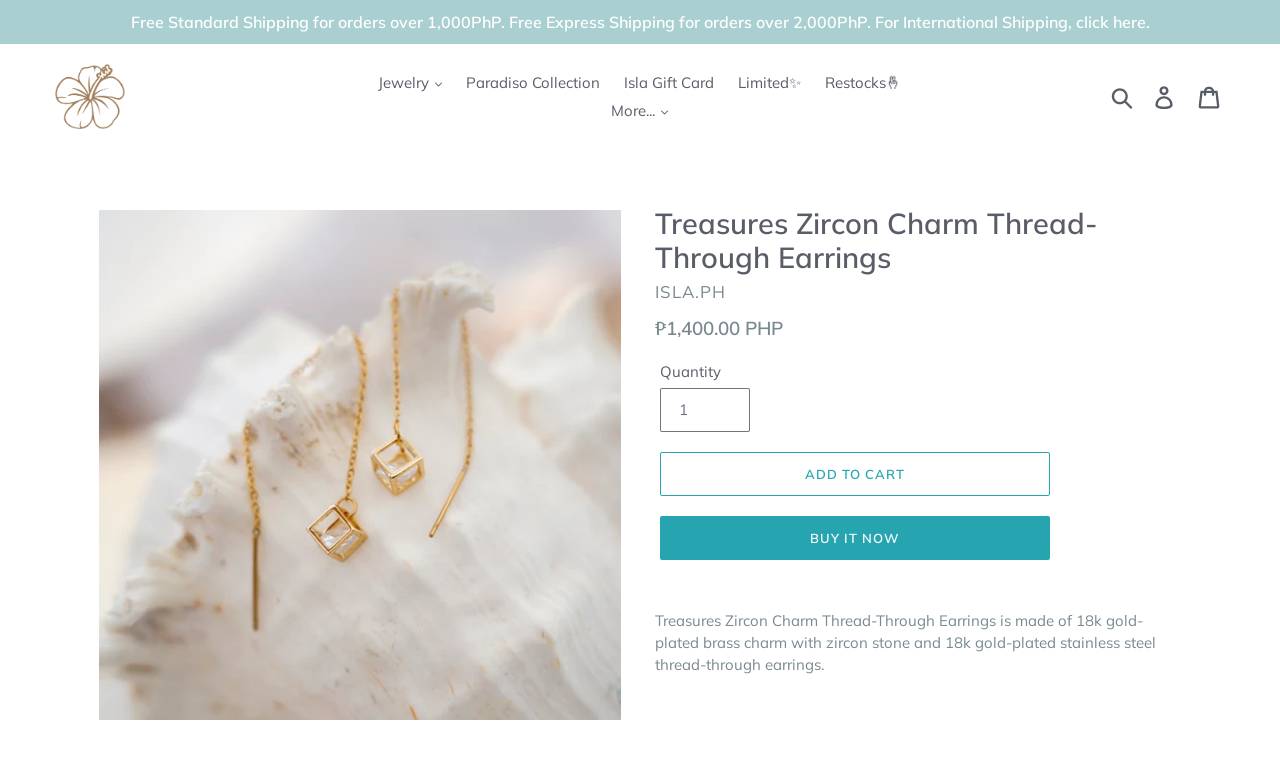

--- FILE ---
content_type: text/javascript
request_url: https://isla.ph/cdn/shop/t/10/assets/size-chart-data.js?v=70780525992588766741634656802
body_size: -230
content:
AVADA_SC.campaigns=[],AVADA_SC.settings={id:"hM2sWGmzwHWtVvGrbfpo",buttonBorderRadius:10,linkIcon:"",buttonPosition:"middle-right",modalLeft:8,showMobile:!0,position:"",modalWidth:84,displayType:"float-button",homePageInlinePosition:"after",buttonHeight:35,modalOverlayColor:"#7b7b7b",modalHeader:"Size guides",modalTop:18,collectionPagePosition:"",collectionPageInlinePosition:"after",createdAt:{_seconds:1597387872,_nanoseconds:73e6},buttonRotation:!0,modalShadow:!0,linkBgColor:"#FFFFFF",modalBgColor:"#FFFFFF",modalHeight:64,disableWatermark:!1,linkTextColor:"#232323",tableHoverColor:"#FFFFFF",linkText:"Size chart",modalPosition:"modal-center",customIcon:!1,inlinePosition:"after",modalTextColor:"#232323",shopId:"T6cBSfxB8Zyq5HgFBJpE",shopDomain:"isla-ph-lifestyle.myshopify.com",buttonWidth:80,homePagePosition:"",tableAnimation:!0,hideText:!0,customCss:"",mobilePosition:"top",modalBorderRadius:10,enableGa:!1,hasCustomCss:!0};
//# sourceMappingURL=/cdn/shop/t/10/assets/size-chart-data.js.map?v=70780525992588766741634656802
